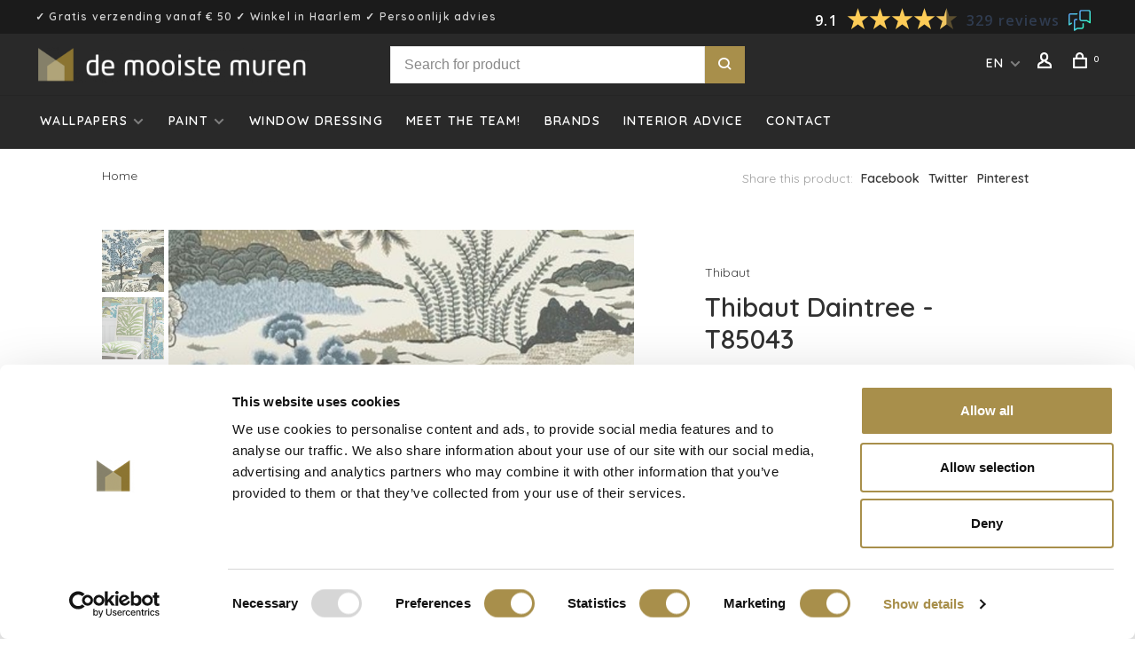

--- FILE ---
content_type: text/html;charset=utf-8
request_url: https://www.demooistemuren.nl/en/thibaut-daintree-t85043.html
body_size: 15356
content:
<!DOCTYPE html>
<html lang="en">
  <head>
    <meta name="google-site-verification" content="33He9FeGhXh6GxQu_NDbE5mUylPCpKynAiilYYROfgY" />
    <meta name="google-site-verification" content="pJIET7M9wsx4ajEuXKu_38FBMNuivGfZsZSy4auctyU" />
    <meta name="p:domain_verify" content="811733ad8bc230a4415994ba8ea7da1e"/>
        
    <meta charset="utf-8"/>
<!-- [START] 'blocks/head.rain' -->
<!--

  (c) 2008-2026 Lightspeed Netherlands B.V.
  http://www.lightspeedhq.com
  Generated: 15-01-2026 @ 06:58:47

-->
<link rel="canonical" href="https://www.demooistemuren.nl/en/thibaut-daintree-t85043.html"/>
<link rel="alternate" href="https://www.demooistemuren.nl/en/index.rss" type="application/rss+xml" title="New products"/>
<meta name="robots" content="noodp,noydir"/>
<meta name="google-site-verification" content="f63df3D1a-diA6z7nD7IfU-JG4q_VWFiYU-4_TRij3Y"/>
<meta property="og:url" content="https://www.demooistemuren.nl/en/thibaut-daintree-t85043.html?source=facebook"/>
<meta property="og:site_name" content="De Mooiste Muren"/>
<meta property="og:title" content="Thibaut Daintree - T85043"/>
<meta property="og:description" content="Thibaut Daintree - T85043"/>
<meta property="og:image" content="https://cdn.webshopapp.com/shops/20277/files/311709023/thibaut-thibaut-daintree-t85043.jpg"/>
<script>
(function(w,d,s,l,i){w[l]=w[l]||[];w[l].push({'gtm.start':
new Date().getTime(),event:'gtm.js'});var f=d.getElementsByTagName(s)[0],
j=d.createElement(s),dl=l!='dataLayer'?'&l='+l:'';j.async=true;j.src=
'https://www.googletagmanager.com/gtm.js?id='+i+dl;f.parentNode.insertBefore(j,f);
})(window,document,'script','dataLayer','GTM-WL67ZTH4');
</script>
<script>
<script type="text/javascript" src="https://assets.calendly.com/assets/external/widget.js"></script>
</script>
<!--[if lt IE 9]>
<script src="https://cdn.webshopapp.com/assets/html5shiv.js?2025-02-20"></script>
<![endif]-->
<!-- [END] 'blocks/head.rain' -->
        
        
        
          <meta property="product:brand" content="Thibaut">            <meta property="product:condition" content="new">
      <meta property="product:price:amount" content="164.00">
      <meta property="product:price:currency" content="EUR">
              <title>Thibaut Daintree - T85043 </title>
    <meta name="description" content="Thibaut Daintree - T85043" />
    <meta name="keywords" content="Thibaut Daintree - T85043" />
    <meta http-equiv="X-UA-Compatible" content="ie=edge">
    <meta name="viewport" content="width=device-width, initial-scale=1.0">
    <meta name="apple-mobile-web-app-capable" content="yes">
    <meta name="apple-mobile-web-app-status-bar-style" content="black">
    <meta name="viewport" content="width=device-width, initial-scale=1, maximum-scale=1, user-scalable=0"/>
    <link rel="shortcut icon" href="https://cdn.webshopapp.com/shops/20277/themes/176512/v/703953/assets/favicon.ico?20210521083601" type="image/x-icon" />
    
    <link href='//fonts.googleapis.com/css?family=Quicksand:400,400i,300,500,600,700,700i,800,900' rel='preload' as='style'>
    <link href='//fonts.googleapis.com/css?family=Quicksand:400,400i,300,500,600,700,700i,800,900' rel='stylesheet' type='text/css'>
    
    <link rel='preload' as='style' href="https://cdn.webshopapp.com/assets/gui-2-0.css?2025-02-20" />
    <link rel="stylesheet" href="https://cdn.webshopapp.com/assets/gui-2-0.css?2025-02-20" />
    
    <link rel='preload' as='style' href="https://cdn.webshopapp.com/assets/gui-responsive-2-0.css?2025-02-20" /> 
    <link rel="stylesheet" href="https://cdn.webshopapp.com/assets/gui-responsive-2-0.css?2025-02-20" /> 
    
    <link rel="preload" as="style" href="https://cdn.webshopapp.com/shops/20277/themes/176512/assets/style.css?20251223095502">
    <link rel="stylesheet" href="https://cdn.webshopapp.com/shops/20277/themes/176512/assets/style.css?20251223095502">
    
    <link rel="preload" as="style" href="https://cdn.webshopapp.com/shops/20277/themes/176512/assets/settings.css?20251223095502">
    <link rel="stylesheet" href="https://cdn.webshopapp.com/shops/20277/themes/176512/assets/settings.css?20251223095502" />
    
    <link rel="preload" as="style" href="https://cdn.webshopapp.com/shops/20277/themes/176512/assets/custom.css?20251223095502">
    <link rel="stylesheet" href="https://cdn.webshopapp.com/shops/20277/themes/176512/assets/custom.css?20251223095502" />
    
    <link rel="preload" as="script" href="//ajax.googleapis.com/ajax/libs/jquery/3.0.0/jquery.min.js">
    <script src="//ajax.googleapis.com/ajax/libs/jquery/3.0.0/jquery.min.js"></script>
    <script>
      	if( !window.jQuery ) document.write('<script src="https://cdn.webshopapp.com/shops/20277/themes/176512/assets/jquery-3.0.0.min.js?20251223095502"><\/script>');
    </script>
    
    <link rel="preload" as="script" href="//cdn.jsdelivr.net/npm/js-cookie@2/src/js.cookie.min.js">
    <script src="//cdn.jsdelivr.net/npm/js-cookie@2/src/js.cookie.min.js"></script>
    
    <link rel="preload" as="script" href="https://cdn.webshopapp.com/assets/gui.js?2025-02-20">
    <script src="https://cdn.webshopapp.com/assets/gui.js?2025-02-20"></script>
    
    <link rel="preload" as="script" href="https://cdn.webshopapp.com/assets/gui-responsive-2-0.js?2025-02-20">
    <script src="https://cdn.webshopapp.com/assets/gui-responsive-2-0.js?2025-02-20"></script>
    
    <link rel="preload" as="script" href="https://cdn.webshopapp.com/shops/20277/themes/176512/assets/scripts-min.js?20251223095502">
    <script src="https://cdn.webshopapp.com/shops/20277/themes/176512/assets/scripts-min.js?20251223095502"></script>
    
    <link rel="preconnect" href="https://ajax.googleapis.com">
		<link rel="preconnect" href="https://cdn.webshopapp.com/">
		<link rel="preconnect" href="https://cdn.webshopapp.com/">	
		<link rel="preconnect" href="https://fonts.googleapis.com">
		<link rel="preconnect" href="https://fonts.gstatic.com" crossorigin>
		<link rel="dns-prefetch" href="https://ajax.googleapis.com">
		<link rel="dns-prefetch" href="https://cdn.webshopapp.com/">
		<link rel="dns-prefetch" href="https://cdn.webshopapp.com/">	
		<link rel="dns-prefetch" href="https://fonts.googleapis.com">
		<link rel="dns-prefetch" href="https://fonts.gstatic.com" crossorigin>
    
        
        <meta name="google-site-verification" content="U_FmWrr9hGLfUrM46u1w6YGaSesKT8K3b0qwqjvboIs" />
    <!-- Pinterest Tag -->
<script>
!function(e){if(!window.pintrk){window.pintrk = function () {
window.pintrk.queue.push(Array.prototype.slice.call(arguments))};var
  n=window.pintrk;n.queue=[],n.version="3.0";var
  t=document.createElement("script");t.async=!0,t.src=e;var
  r=document.getElementsByTagName("script")[0];
  r.parentNode.insertBefore(t,r)}}("https://s.pinimg.com/ct/core.js");
pintrk('load', '2613052965178', {em: '<user_email_address>'});
pintrk('page');
</script>
<noscript>
<img height="1" width="1" style="display:none;" alt=""
  src="https://ct.pinterest.com/v3/?event=init&tid=2613052965178&pd[em]=<hashed_email_address>&noscript=1" />
</noscript>
<!-- end Pinterest Tag -->
  </head>
  <body class=" navigation-uppercase site-width-large product-images-format-square title-mode-left product-title-mode-left">
    
        
    <div class="page-content">
      
                                                
                      	
                                
                                              			                  			                              
                                
                                
      <script>
      var product_image_size = '712x712x1',
          product_image_size_mobile = '330x330x1',
          product_image_thumb = '132x132x1',
          product_in_stock_label = 'In stock',
          product_backorder_label = 'On backorder',
      		product_out_of_stock_label = 'Price on request',
          product_multiple_variant_label = 'View all product options',
          show_variant_picker = 1,
          display_variant_picker_on = 'all',
          show_newsletter_promo_popup = 1,
          newsletter_promo_delay = '5000',
          newsletter_promo_hide_until = '7',
          notification_bar_hide_until = '1',
      		currency_format = '€',
          number_format = '0,0.00',
      		shop_url = 'https://www.demooistemuren.nl/en/',
          shop_id = '20277',
        	readmore = 'Read more';
        	search_url = "https://www.demooistemuren.nl/en/search/",
          static_url = 'https://static.webshopapp.com/shops/020277/',
          search_empty = 'No products found',
          view_all_results = 'View all results',
        	priceStatus = 'enabled',
          mobileDevice = false;
    	</script>
			
      
<div class="mobile-nav-overlay"></div>

	<div class="top-bar"><!-- Feedback Company Widget (start) -->
<script type="text/javascript" id="__fbcw__8248c98f-0a93-4635-a909-7891f47f0efe">
    "use strict";!function(){
window.FeedbackCompanyWidgets=window.FeedbackCompanyWidgets||{queue:[],loaders:[
]};var options={uuid:"8248c98f-0a93-4635-a909-7891f47f0efe",version:"1.2.1",prefix:""};if(
void 0===window.FeedbackCompanyWidget){if(
window.FeedbackCompanyWidgets.queue.push(options),!document.getElementById(
"__fbcw_FeedbackCompanyWidget")){var scriptTag=document.createElement("script")
;scriptTag.onload=function(){if(window.FeedbackCompanyWidget)for(
;0<window.FeedbackCompanyWidgets.queue.length;
)options=window.FeedbackCompanyWidgets.queue.pop(),
window.FeedbackCompanyWidgets.loaders.push(
new window.FeedbackCompanyWidgetLoader(options))},
scriptTag.id="__fbcw_FeedbackCompanyWidget",
scriptTag.src="https://www.feedbackcompany.com/includes/widgets/feedback-company-widget.min.js"
,document.body.appendChild(scriptTag)}
}else window.FeedbackCompanyWidgets.loaders.push(
new window.FeedbackCompanyWidgetLoader(options))}();
</script>
<!-- Feedback Company Widget (end) -->✓ Gratis verzending  vanaf € 50 ✓ Winkel in Haarlem ✓ Persoonlijk advies</div>

<div class="header-wrapper">
<div class="header-sticky-placeholder"></div>

<header class="site-header site-header-md menu-bottom-layout header-sticky has-search-bar">
  <div class="site-header-main-wrapper">
    
    <a href="https://www.demooistemuren.nl/en/" class="logo logo-md ">
              <img src="https://cdn.webshopapp.com/shops/20277/themes/176512/v/703953/assets/logo.png?20210521083601" alt="De Mooiste Muren" class="logo-image">
                </a>

        <div class="search-header search-header-complete search-header-center">
      <form action="https://www.demooistemuren.nl/en/search/" method="get" id="searchForm" class="ajax-enabled">
        <input type="text" name="q" autocomplete="off" value="" placeholder="Search for product">
        <select class="main-search" name="cat">
          <option value="https://www.demooistemuren.nl/en/search/">All categories</option>
                    	<option value="https://www.demooistemuren.nl/en/wallpapers/" class="cat-2089300">Wallpapers</option>
                    	<option value="https://www.demooistemuren.nl/en/paint/" class="cat-11113428">Paint</option>
                    	<option value="https://www.demooistemuren.nl/en/window-dressing/" class="cat-12937160">Window dressing</option>
                  </select>
        <a href="#" class="button button-sm" onclick="$('#searchForm').submit()"><span class="nc-icon-mini ui-1_zoom"></span><span class="nc-icon-mini loader_circle-04 spin"></span></a>
        <div class="search-results"></div>
      </form>
    </div>
        
    
    <nav class="secondary-nav nav-style">
      <ul>
        
        
        
                    
<li class="menu-item-desktop-only has-child all-caps">
  <a href="#">EN</a>
  <ul>
        <li><a href="https://www.demooistemuren.nl/nl/go/product/104974149">NL</a></li>
        <li><a href="https://www.demooistemuren.nl/en/go/product/104974149">EN</a></li>
      </ul>
</li>
        
        <li class="menu-item-desktop-only menu-item-account">
                    <a href="#" title="Account" data-featherlight="#loginModal" data-featherlight-variant="featherlight-login"><span class="nc-icon-mini users_single-body"></span></a>
                  </li>

        
        
        <li>
          <a href="#" title="Cart" class="cart-trigger"><span class="nc-icon-mini shopping_bag-20"></span><sup>0</sup></a>
        </li>

                
      </ul>
      
      
      <a class="burger">
        <span></span>
      </a>

    </nav>
  </div>
  
    	<div class="main-nav-wrapper">
      <nav class="main-nav nav-style">
  <ul>

        	
    
                  <li class="menu-item-category-2089300 has-child">
        <a href="https://www.demooistemuren.nl/en/wallpapers/">Wallpapers</a>
        <button class="mobile-menu-subopen"><span class="nc-icon-mini arrows-3_small-down"></span></button>                <ul class="">
                                <li class="subsubitem has-child">
              <a class="underline-hover" href="https://www.demooistemuren.nl/en/wallpapers/themes/" title="Themes">Themes</a>
              <button class="mobile-menu-subopen"><span class="nc-icon-mini arrows-3_small-down"></span></button>                            <ul class="">
                                  <li class="subsubitem">
                    <a class="underline-hover" href="https://www.demooistemuren.nl/en/wallpapers/themes/art-deco-wallpaper/" title="Art Deco wallpaper">Art Deco wallpaper</a>
                  </li>
                                  <li class="subsubitem">
                    <a class="underline-hover" href="https://www.demooistemuren.nl/en/wallpapers/themes/architecture/" title="Architecture">Architecture</a>
                  </li>
                                  <li class="subsubitem">
                    <a class="underline-hover" href="https://www.demooistemuren.nl/en/wallpapers/themes/concrete/" title="Concrete">Concrete</a>
                  </li>
                                  <li class="subsubitem">
                    <a class="underline-hover" href="https://www.demooistemuren.nl/en/wallpapers/themes/flower-botanical/" title="Flower / botanical">Flower / botanical</a>
                  </li>
                                  <li class="subsubitem">
                    <a class="underline-hover" href="https://www.demooistemuren.nl/en/wallpapers/themes/forest/" title="Forest">Forest</a>
                  </li>
                                  <li class="subsubitem">
                    <a class="underline-hover" href="https://www.demooistemuren.nl/en/wallpapers/themes/animals/" title="Animals">Animals</a>
                  </li>
                                  <li class="subsubitem">
                    <a class="underline-hover" href="https://www.demooistemuren.nl/en/wallpapers/themes/flamingo/" title="Flamingo">Flamingo</a>
                  </li>
                                  <li class="subsubitem">
                    <a class="underline-hover" href="https://www.demooistemuren.nl/en/wallpapers/themes/geometric/" title="Geometric">Geometric</a>
                  </li>
                                  <li class="subsubitem">
                    <a class="underline-hover" href="https://www.demooistemuren.nl/en/wallpapers/themes/gold/" title="Gold">Gold</a>
                  </li>
                                  <li class="subsubitem">
                    <a class="underline-hover" href="https://www.demooistemuren.nl/en/wallpapers/themes/industrial/" title="Industrial">Industrial</a>
                  </li>
                                  <li class="subsubitem">
                    <a class="underline-hover" href="https://www.demooistemuren.nl/en/wallpapers/themes/jungle-tropical/" title="Jungle / tropical">Jungle / tropical</a>
                  </li>
                                  <li class="subsubitem">
                    <a class="underline-hover" href="https://www.demooistemuren.nl/en/wallpapers/themes/kids-room/" title="Kids room">Kids room</a>
                  </li>
                                  <li class="subsubitem">
                    <a class="underline-hover" href="https://www.demooistemuren.nl/en/wallpapers/themes/classic/" title="Classic">Classic</a>
                  </li>
                                  <li class="subsubitem">
                    <a class="underline-hover" href="https://www.demooistemuren.nl/en/wallpapers/themes/marble-look/" title="Marble look">Marble look</a>
                  </li>
                                  <li class="subsubitem">
                    <a class="underline-hover" href="https://www.demooistemuren.nl/en/wallpapers/themes/murals/" title="Murals">Murals</a>
                  </li>
                                  <li class="subsubitem">
                    <a class="underline-hover" href="https://www.demooistemuren.nl/en/wallpapers/themes/retro/" title="Retro">Retro</a>
                  </li>
                                  <li class="subsubitem">
                    <a class="underline-hover" href="https://www.demooistemuren.nl/en/wallpapers/themes/stripes/" title="Stripes">Stripes</a>
                  </li>
                                  <li class="subsubitem">
                    <a class="underline-hover" href="https://www.demooistemuren.nl/en/wallpapers/themes/uni-structure/" title="Uni/Structure">Uni/Structure</a>
                  </li>
                                  <li class="subsubitem">
                    <a class="underline-hover" href="https://www.demooistemuren.nl/en/wallpapers/themes/birds/" title="Birds">Birds</a>
                  </li>
                                  <li class="subsubitem">
                    <a class="underline-hover" href="https://www.demooistemuren.nl/en/wallpapers/themes/3d-wallpaper/" title="3D wallpaper">3D wallpaper</a>
                  </li>
                                  <li class="subsubitem">
                    <a class="underline-hover" href="https://www.demooistemuren.nl/en/wallpapers/themes/fotobehang/" title="Fotobehang">Fotobehang</a>
                  </li>
                              </ul>
                          </li>
                      <li class="subsubitem has-child">
              <a class="underline-hover" href="https://www.demooistemuren.nl/en/wallpapers/material/" title="Material">Material</a>
              <button class="mobile-menu-subopen"><span class="nc-icon-mini arrows-3_small-down"></span></button>                            <ul class="">
                                  <li class="subsubitem">
                    <a class="underline-hover" href="https://www.demooistemuren.nl/en/wallpapers/material/grasscloth/" title="Grasscloth">Grasscloth</a>
                  </li>
                                  <li class="subsubitem">
                    <a class="underline-hover" href="https://www.demooistemuren.nl/en/wallpapers/material/wood-veneer/" title="Wood veneer">Wood veneer</a>
                  </li>
                                  <li class="subsubitem">
                    <a class="underline-hover" href="https://www.demooistemuren.nl/en/wallpapers/material/jute/" title="Jute">Jute</a>
                  </li>
                                  <li class="subsubitem">
                    <a class="underline-hover" href="https://www.demooistemuren.nl/en/wallpapers/material/crocodile/" title="Crocodile">Crocodile</a>
                  </li>
                                  <li class="subsubitem">
                    <a class="underline-hover" href="https://www.demooistemuren.nl/en/wallpapers/material/cork/" title="Cork">Cork</a>
                  </li>
                                  <li class="subsubitem">
                    <a class="underline-hover" href="https://www.demooistemuren.nl/en/wallpapers/material/leather/" title="Leather">Leather</a>
                  </li>
                                  <li class="subsubitem">
                    <a class="underline-hover" href="https://www.demooistemuren.nl/en/wallpapers/material/linen/" title="Linen">Linen</a>
                  </li>
                                  <li class="subsubitem">
                    <a class="underline-hover" href="https://www.demooistemuren.nl/en/wallpapers/material/paper/" title="Paper">Paper</a>
                  </li>
                                  <li class="subsubitem">
                    <a class="underline-hover" href="https://www.demooistemuren.nl/en/wallpapers/material/raffia/" title="Raffia">Raffia</a>
                  </li>
                                  <li class="subsubitem">
                    <a class="underline-hover" href="https://www.demooistemuren.nl/en/wallpapers/material/sisal/" title="Sisal">Sisal</a>
                  </li>
                                  <li class="subsubitem">
                    <a class="underline-hover" href="https://www.demooistemuren.nl/en/wallpapers/material/suede/" title="Suède">Suède</a>
                  </li>
                                  <li class="subsubitem">
                    <a class="underline-hover" href="https://www.demooistemuren.nl/en/wallpapers/material/textile/" title="Textile">Textile</a>
                  </li>
                                  <li class="subsubitem">
                    <a class="underline-hover" href="https://www.demooistemuren.nl/en/wallpapers/material/velvet/" title="Velvet">Velvet</a>
                  </li>
                                  <li class="subsubitem">
                    <a class="underline-hover" href="https://www.demooistemuren.nl/en/wallpapers/material/non-woven/" title="Non-woven">Non-woven</a>
                  </li>
                                  <li class="subsubitem">
                    <a class="underline-hover" href="https://www.demooistemuren.nl/en/wallpapers/material/vinyl/" title="Vinyl">Vinyl</a>
                  </li>
                                  <li class="subsubitem">
                    <a class="underline-hover" href="https://www.demooistemuren.nl/en/wallpapers/material/silk/" title="Silk">Silk</a>
                  </li>
                              </ul>
                          </li>
                      <li class="subsubitem has-child">
              <a class="underline-hover" href="https://www.demooistemuren.nl/en/wallpapers/color/" title="Color">Color</a>
              <button class="mobile-menu-subopen"><span class="nc-icon-mini arrows-3_small-down"></span></button>                            <ul class="">
                                  <li class="subsubitem">
                    <a class="underline-hover" href="https://www.demooistemuren.nl/en/wallpapers/color/beige/" title="Beige">Beige</a>
                  </li>
                                  <li class="subsubitem">
                    <a class="underline-hover" href="https://www.demooistemuren.nl/en/wallpapers/color/blue/" title="Blue ">Blue </a>
                  </li>
                                  <li class="subsubitem">
                    <a class="underline-hover" href="https://www.demooistemuren.nl/en/wallpapers/color/brown/" title="Brown ">Brown </a>
                  </li>
                                  <li class="subsubitem">
                    <a class="underline-hover" href="https://www.demooistemuren.nl/en/wallpapers/color/yellow/" title="Yellow">Yellow</a>
                  </li>
                                  <li class="subsubitem">
                    <a class="underline-hover" href="https://www.demooistemuren.nl/en/wallpapers/color/gold/" title="Gold">Gold</a>
                  </li>
                                  <li class="subsubitem">
                    <a class="underline-hover" href="https://www.demooistemuren.nl/en/wallpapers/color/grey/" title="Grey">Grey</a>
                  </li>
                                  <li class="subsubitem">
                    <a class="underline-hover" href="https://www.demooistemuren.nl/en/wallpapers/color/green/" title="Green">Green</a>
                  </li>
                                  <li class="subsubitem">
                    <a class="underline-hover" href="https://www.demooistemuren.nl/en/wallpapers/color/lilac/" title="Lilac">Lilac</a>
                  </li>
                                  <li class="subsubitem">
                    <a class="underline-hover" href="https://www.demooistemuren.nl/en/wallpapers/color/orange/" title="Orange">Orange</a>
                  </li>
                                  <li class="subsubitem">
                    <a class="underline-hover" href="https://www.demooistemuren.nl/en/wallpapers/color/purple/" title="Purple">Purple</a>
                  </li>
                                  <li class="subsubitem">
                    <a class="underline-hover" href="https://www.demooistemuren.nl/en/wallpapers/color/red/" title="Red">Red</a>
                  </li>
                                  <li class="subsubitem">
                    <a class="underline-hover" href="https://www.demooistemuren.nl/en/wallpapers/color/pink/" title="Pink">Pink</a>
                  </li>
                                  <li class="subsubitem">
                    <a class="underline-hover" href="https://www.demooistemuren.nl/en/wallpapers/color/multicolour/" title="Multicolour">Multicolour</a>
                  </li>
                                  <li class="subsubitem">
                    <a class="underline-hover" href="https://www.demooistemuren.nl/en/wallpapers/color/white/" title="White">White</a>
                  </li>
                                  <li class="subsubitem">
                    <a class="underline-hover" href="https://www.demooistemuren.nl/en/wallpapers/color/black/" title="Black">Black</a>
                  </li>
                              </ul>
                          </li>
                  </ul>
              </li>
            <li class="menu-item-category-11113428 has-child">
        <a href="https://www.demooistemuren.nl/en/paint/">Paint</a>
        <button class="mobile-menu-subopen"><span class="nc-icon-mini arrows-3_small-down"></span></button>                <ul class="">
                                <li class="subsubitem">
              <a class="underline-hover" href="https://www.demooistemuren.nl/en/paint/finishes/" title="Finishes">Finishes</a>
                                        </li>
                      <li class="subsubitem">
              <a class="underline-hover" href="https://www.demooistemuren.nl/en/paint/farrow-ball/" title="Farrow &amp; Ball">Farrow &amp; Ball</a>
                                        </li>
                      <li class="subsubitem">
              <a class="underline-hover" href="https://www.demooistemuren.nl/en/paint/little-greene/" title="Little Greene">Little Greene</a>
                                        </li>
                      <li class="subsubitem">
              <a class="underline-hover" href="https://www.demooistemuren.nl/en/paint/paint-paper-library/" title="Paint &amp; Paper Library">Paint &amp; Paper Library</a>
                                        </li>
                      <li class="subsubitem has-child">
              <a class="underline-hover" href="https://www.demooistemuren.nl/en/paint/colours/" title="Colours">Colours</a>
              <button class="mobile-menu-subopen"><span class="nc-icon-mini arrows-3_small-down"></span></button>                            <ul class="">
                                  <li class="subsubitem">
                    <a class="underline-hover" href="https://www.demooistemuren.nl/en/paint/colours/blue/" title="Blue">Blue</a>
                  </li>
                                  <li class="subsubitem">
                    <a class="underline-hover" href="https://www.demooistemuren.nl/en/paint/colours/brown/" title="Brown">Brown</a>
                  </li>
                                  <li class="subsubitem">
                    <a class="underline-hover" href="https://www.demooistemuren.nl/en/paint/colours/yellow/" title="Yellow">Yellow</a>
                  </li>
                                  <li class="subsubitem">
                    <a class="underline-hover" href="https://www.demooistemuren.nl/en/paint/colours/grey/" title="Grey">Grey</a>
                  </li>
                                  <li class="subsubitem">
                    <a class="underline-hover" href="https://www.demooistemuren.nl/en/paint/colours/green/" title="Green">Green</a>
                  </li>
                                  <li class="subsubitem">
                    <a class="underline-hover" href="https://www.demooistemuren.nl/en/paint/colours/orange/" title="Orange">Orange</a>
                  </li>
                                  <li class="subsubitem">
                    <a class="underline-hover" href="https://www.demooistemuren.nl/en/paint/colours/purple/" title="Purple">Purple</a>
                  </li>
                                  <li class="subsubitem">
                    <a class="underline-hover" href="https://www.demooistemuren.nl/en/paint/colours/red/" title="Red">Red</a>
                  </li>
                                  <li class="subsubitem">
                    <a class="underline-hover" href="https://www.demooistemuren.nl/en/paint/colours/pink/" title="Pink">Pink</a>
                  </li>
                                  <li class="subsubitem">
                    <a class="underline-hover" href="https://www.demooistemuren.nl/en/paint/colours/white/" title="White">White</a>
                  </li>
                                  <li class="subsubitem">
                    <a class="underline-hover" href="https://www.demooistemuren.nl/en/paint/colours/black/" title="Black">Black</a>
                  </li>
                                  <li class="subsubitem">
                    <a class="underline-hover" href="https://www.demooistemuren.nl/en/paint/colours/beige/" title="Beige">Beige</a>
                  </li>
                              </ul>
                          </li>
                      <li class="subsubitem">
              <a class="underline-hover" href="https://www.demooistemuren.nl/en/paint/colour-cards/" title="Colour cards">Colour cards</a>
                                        </li>
                  </ul>
              </li>
            <li class="menu-item-category-12937160">
        <a href="https://www.demooistemuren.nl/en/window-dressing/">Window dressing</a>
                      </li>
            
            	
    
            <li class="">
        <a href="https://www.demooistemuren.nl/nl/service/meet-the-team/" title="Meet the team!">
          Meet the team!
        </a>
      </li>
            <li class="">
        <a href="https://www.demooistemuren.nl/en/brands/" title="Brands">
          Brands
        </a>
      </li>
            <li class="">
        <a href="https://www.demooistemuren.nl/nl/service/kleur-enof-behangadvies" title="Interior advice">
          Interior advice
        </a>
      </li>
            <li class="">
        <a href="https://www.demooistemuren.nl/en/service/" title="Contact">
          Contact
        </a>
      </li>
      
            	
            	
            	
        

    <li class="menu-item-mobile-only m-t-30">
            <a href="#" title="Account" data-featherlight="#loginModal">Login / Register</a>
          </li>

    
            
<li class="menu-item-mobile-only menu-item-mobile-inline has-child all-caps">
  <a href="#">EN</a>
  <ul>
        <li><a href="https://www.demooistemuren.nl/nl/go/product/104974149">NL</a></li>
        <li><a href="https://www.demooistemuren.nl/en/go/product/104974149">EN</a></li>
      </ul>
</li>

  </ul>
</nav>      
        	</div>
    
</header>
  
</div>
      <div itemscope itemtype="http://schema.org/BreadcrumbList">
	<div itemprop="itemListElement" itemscope itemtype="http://schema.org/ListItem">
    <a itemprop="item" href="https://www.demooistemuren.nl/en/"><span itemprop="name" content="Home"></span></a>
    <meta itemprop="position" content="1" />
  </div>
    	<div itemprop="itemListElement" itemscope itemtype="http://schema.org/ListItem">
      <a itemprop="item" href="https://www.demooistemuren.nl/en/thibaut-daintree-t85043.html"><span itemprop="name" content="Thibaut Daintree - T85043"></span></a>
      <meta itemprop="position" content="2" />
    </div>
  </div>

<div itemscope itemtype="https://schema.org/Product">
  <meta itemprop="name" content="Thibaut Thibaut Daintree - T85043">
  <meta itemprop="url" content="https://www.demooistemuren.nl/en/thibaut-daintree-t85043.html">
  <meta itemprop="brand" content="Thibaut" />  <meta itemprop="description" content="The luxury wallpaper collection from the American brand Thibaut contains both traditional and classic patterns as well as tropical and geometric prints" />  <meta itemprop="image" content="https://cdn.webshopapp.com/shops/20277/files/311709023/300x250x2/thibaut-thibaut-daintree-t85043.jpg" />  
    <meta itemprop="mpn" content="T85043" />    <div itemprop="offers" itemscope itemtype="https://schema.org/Offer">
    <meta itemprop="priceCurrency" content="EUR">
    <meta itemprop="price" content="164.00" />
    <meta itemprop="itemCondition" itemtype="https://schema.org/OfferItemCondition" content="https://schema.org/NewCondition"/>
   	      <meta itemprop="availability" content="https://schema.org/InStock"/>
        <meta itemprop="url" content="https://www.demooistemuren.nl/en/thibaut-daintree-t85043.html" />  </div>
    </div>
      <div class="cart-sidebar-container">
  <div class="cart-sidebar">
    <button class="cart-sidebar-close" aria-label="Close">✕</button>
    <div class="cart-sidebar-title">
      <h5>Cart</h5>
      <p><span class="item-qty"></span> items</p>
    </div>
    
    <div class="cart-sidebar-body">
        
      <div class="no-cart-products">No products found...</div>
      
    </div>
    
      </div>
</div>      <!-- Login Modal -->
<div class="modal-lighbox login-modal" id="loginModal">
  <div class="row">
    <div class="col-sm-12 m-b-30 login-row">
      <h4>Login</h4>
      <p>Log in if you have an account</p>
      <form action="https://www.demooistemuren.nl/en/account/loginPost/?return=https%3A%2F%2Fwww.demooistemuren.nl%2Fen%2Fthibaut-daintree-t85043.html" method="post">
        <input type="hidden" name="key" value="5958d344fbb0634301d8046b103c176f" />
        <div class="form-row">
          <input type="text" name="email" autocomplete="on" placeholder="Email address" class="required" />
        </div>
        <div class="form-row">
          <input type="password" name="password" autocomplete="on" placeholder="Password" class="required" />
        </div>
        <div class="">
          <a class="button button-block popup-validation" href="javascript:;" title="Login">Login</a>
        </div>
      </form>
      <p class="m-b-0 m-t-10">Dont have an account? <a href="https://www.demooistemuren.nl/en/account/register/" class="bold underline">Register</a></p>
    </div>
  </div>
  <div class="text-center forgot-password">
    <a class="forgot-pw" href="https://www.demooistemuren.nl/en/account/password/">Forgot your password?</a>
  </div>
</div>      
      <main class="main-content">
                  				<div class="container container-lg">
  
    <div class="product-top-bar">
    <div class="row">
      <div class="col-md-6">
              <!-- Breadcrumbs -->
        <div class="breadcrumbs">
          <a href="https://www.demooistemuren.nl/en/" title="Home">Home</a>
                                        </div>
            </div>
    	    	<div class="col-md-6">
        <!-- Product share -->
        <div class="share pull-right">
          <span class="share-label">Share this product:</span>
          <ul><li><a href="https://www.facebook.com/sharer/sharer.php?u=https://www.demooistemuren.nl/en/thibaut-daintree-t85043.html" class="social facebook" target="_blank">Facebook</a></li><li><a href="https://twitter.com/home?status=Thibaut Daintree - T85043%20-%20thibaut-daintree-t85043.html" class="social twitter" target="_blank">Twitter</a></li><li><a href="https://pinterest.com/pin/create/button/?url=https://www.demooistemuren.nl/en/thibaut-daintree-t85043.html&media=https://cdn.webshopapp.com/shops/20277/files/311709023/image.jpg&description=The luxury wallpaper collection from the American brand Thibaut contains both traditional and classic patterns as well as tropical and geometric prints" class="social pinterest" target="_blank">Pinterest</a></li></ul>        </div>
      </div>
  		    </div>
  </div>
    
  <!-- Single product into -->
  <div class="product-intro">
    <div class="row">
      <div class="col-md-6 col-lg-7 stick-it-in-product">
        <div class="product-media">
          
          <div class="product-images" data-pswp-uid="1">
            
                                        <div class="product-image">
                <a href="https://cdn.webshopapp.com/shops/20277/files/311709023/thibaut-thibaut-daintree-t85043.jpg" data-caption="">
                  <img data-src="https://cdn.webshopapp.com/shops/20277/files/311709023/750x2000x3/thibaut-thibaut-daintree-t85043.jpg" data-retina="https://cdn.webshopapp.com/shops/20277/files/311709023/1500x4000x3/thibaut-thibaut-daintree-t85043.jpg" data-thumb="https://cdn.webshopapp.com/shops/20277/files/311709023/132x132x1/thibaut-thibaut-daintree-t85043.jpg" height="768" width="768" class="lazy-product-image">
                </a>
              </div>
                            <div class="product-image">
                <a href="https://cdn.webshopapp.com/shops/20277/files/311708991/thibaut-thibaut-daintree-t85043.jpg" data-caption="">
                  <img data-src="https://cdn.webshopapp.com/shops/20277/files/311708991/750x2000x3/thibaut-thibaut-daintree-t85043.jpg" data-retina="https://cdn.webshopapp.com/shops/20277/files/311708991/1500x4000x3/thibaut-thibaut-daintree-t85043.jpg" data-thumb="https://cdn.webshopapp.com/shops/20277/files/311708991/132x132x1/thibaut-thibaut-daintree-t85043.jpg" height="768" width="768" class="lazy-product-image">
                </a>
              </div>
                            <div class="product-image">
                <a href="https://cdn.webshopapp.com/shops/20277/files/311708992/thibaut-thibaut-daintree-t85043.jpg" data-caption="">
                  <img data-src="https://cdn.webshopapp.com/shops/20277/files/311708992/750x2000x3/thibaut-thibaut-daintree-t85043.jpg" data-retina="https://cdn.webshopapp.com/shops/20277/files/311708992/1500x4000x3/thibaut-thibaut-daintree-t85043.jpg" data-thumb="https://cdn.webshopapp.com/shops/20277/files/311708992/132x132x1/thibaut-thibaut-daintree-t85043.jpg" height="768" width="768" class="lazy-product-image">
                </a>
              </div>
                                    </div>
          
        </div>
      </div>
      <div class="col-md-6 col-lg-5 stick-it-in-product">
        <div class="product-content single-product-content" data-url="https://www.demooistemuren.nl/en/thibaut-daintree-t85043.html">
          
                    <div class="row">
            <div class="col-md-12 p-b-10">
                            <div class="brand-name"><a href="https://www.demooistemuren.nl/en/brands/thibaut/">Thibaut</a></div>
            </div>
          </div>
                    
          <h1 class="h3 m-b-10"> Thibaut Daintree - T85043</h1>
          
          <div class="row m-b-20">
            <div class="col-xs-8">

                            <div class="ratings">
                                                      <div class="align-bottom">
                    <div class="product-code"><span class="title">Article code</span> T85043</div>
                  </div>
                  
              </div>
              
            </div>
            <div class="col-xs-4 text-right">
              
                            <a href="#" data-featherlight="#loginModal" title="Add to wishlist" class="favourites m-r-5" id="addtowishlist">
                <i class="nc-icon-mini health_heartbeat-16"></i>
              </a>
                            
                            
                            
            </div>
          </div>
          
                    
                    
          
          <form action="https://www.demooistemuren.nl/en/cart/add/212784880/" id="product_configure_form" method="post" class="product_configure_form" data-cart-bulk-url="https://www.demooistemuren.nl/en/cart/addBulk/">
            <div class="product_configure_form_wrapper">
              
                                          	                            
                                          
                            
                      
                            
                        
                          
                              <div class="calculator-section"><div class="row m-b-10"><div class='col-xs-12 col-md-12 bold m-b-10'>
                        This calculator estimates the amount of rolls you require:
                           
                      </div><div class='col-xs-6 col-md-6'><label style="font-size: 85%">Wall length (m):</label><input type='text' id='wallWidth' onchange="convertHeightWidthToRolls();" onkeyup="convertHeightWidthToRolls();" /></div><div class='col-xs-6 col-md-6'><label style="font-size: 85%">Wall height (m):</label><input type='text' id='wallHeight' onchange="convertHeightWidthToRolls();" onkeyup="convertHeightWidthToRolls();" /></div><div style='clear: both'></div></div></div><div style="font-size: 85%">For wallpaper sold by the meter (length 1m, see specifications) you cannot use this calculator. </div><br><div class="m-b-10 bold">Or add the amount of rolls or meters manually</div><div class="row m-b-15"><div class="col-xs-6"><div class="input-wrap quantity-selector"><label>Quantity:</label><div class="quantity-input-wrapper"><input type="text" name="quantity" value="1" /><div class="change"><a href="javascript:;" onclick="changeQuantity('add', $(this));" class="up">+</a><a href="javascript:;" onclick="changeQuantity('remove', $(this));" class="down">-</a></div></div></div></div><div class="col-xs-6 text-right"><div class="price"><span class="new-price"><span class="price-update" data-price="164">€164,00</span></span></div></div></div><a href="javascript:;" class="button button-block button-solid add-to-cart-trigger" title="Add to cart" id="addtocart">Add to cart</a><a href="javascript;"  style="margin-top: 20px; background-color:#C9BB8B;" class="button button-block button-solid" title="Request a sample" id="addStaal">Request a sample (€4,00)</a>                          </div>
            
                        
                        <div class="product-text-block">

                            	<br> <b> Behangadvies nodig?</b> <br>Twijfelt u over het aantal rollen of meters? Neem gerust <a href="https://www.demooistemuren.nl/nl/service/"><b>contact</b></a> op.<br>
                            
                          </div>
                        
            
            <div class="product-tabs product-tabs-horizontal">
              <!-- Navigation tabs -->
              <ul class="tabs-nav">
                
                                <!-- Single product details tab -->
                <li class="active"><a href="#product-overview">Description</a></li>
                <div class="tabs-element single-product-details-tab active" id="product-overview">
                  <div class="product-description text-formatting text-formatting-smaller">The luxury wallpaper collection from the American brand Thibaut contains both traditional and classic patterns as well as tropical and geometric prints</div>
                </div>
                                
                                
                                
                                                                        <li class="extra-product-tab"><a href="#product-size-guide" data-fetch-product-tab="size-guide"></a></li>
                                      <li class="extra-product-tab"><a href="#product-shipping" data-fetch-product-tab="shipping"></a></li>
                                                  
                                
              </ul>
            
            </div>
              
              
                            
            
                        
          </form>
            <form action="https://www.demooistemuren.nl/en/cart/add/243141735/" id="product_staal_form" method="post" class="product_configure_staal_form" name="staal_form">           
      <input type="hidden" name="custom[6614694]" id="product_configure_custom_6614694" value="Thibaut Daintree - T85043" required=""></form>
                  </div>
      </div>
    </div>
  </div>

  
        <!-- Single product details -->
<div class="single-product-details">

      <!-- Single product content -->
    <div class="single-product-content">
      <div class="row">
                <div class="col-md-3 col-lg-4">
          <!-- Product specification row -->
          <div class="specification-table">
             <h4>Specificaties</h4>
            <table>
                            <tr>
                <td>Length (m)</td>
                <td>8,23 m</td>
              </tr>
                            <tr>
                <td>Width (cm)</td>
                <td>68,58 cm</td>
              </tr>
                            <tr>
                <td>Repeat (cm)</td>
                <td>91,44 cm</td>
              </tr>
                          </table>
          </div>
        </div>
                <!-- Product details row -->
        <div class="col-md-9 col-lg-8 text-formatting">
          <h4>Product details</h4>
          <p>The Daintree wallpaper from Thibaut shows a toile / landscape and is enchanting and lively. A large-scale print of trees, wild foliage, hills and shrubs. A stylized interpretation of the famous Australian tropical forest of the same name and is part of the Greenwood collection of the American design house.</p>
<p>Available in 6 different color combinations, so there is always a suitable color for you. Come to our home store to view the wallpaper book and choose one of our interior stylists to choose the right color for your taste and interior. <br /><br /><br /><strong>Design name:</strong> Thibaut Daintree Wallpaper <br /><strong>Collection:</strong> Thibaut Greenwood Wallpaper Collection <br /><strong>Roll width (cm):</strong> 68.58 cm <br /><strong>Roll length:</strong> 8.23 meter <br /><strong>Pattern repeat:</strong> 91.44 cm</p>

                  </div>
        
      </div>
    </div>
  

  
</div>
          <!-- Related products list -->
<div class="featured-products related-products">
  <div class="section-title clearfix">
    <h3>Related products</h3>
        <a href="https://www.demooistemuren.nl/en/" class="link">Back to home</a>
      </div>
  <div class="products-list product-list-carousel row">
                                                                                                                                                  <div class="col-xs-6 col-md-3">
          
<!-- QuickView Modal -->
<div class="modal-lighbox product-modal" id="104973391">
  <div class="product-modal-media">
    <div class="product-figure" style="background-image: url('https://cdn.webshopapp.com/shops/20277/files/311708053/image.jpg')"></div>
  </div>

  <div class="product-modal-content">
          <div class="brand-name">Thibaut</div>
        <h4>Thibaut Daintree - T85040</h4>
    
    
    <div class="row m-b-20">
      <div class="col-xs-8">
        
                
                <div class="ratings">
                                    <div class="align-bottom">
              <div class="product-code"><span class="title">Article code</span> T85040</div>
            </div>
            
        </div>
        
      </div>
      <div class="col-xs-4 text-right">
                <a href="https://www.demooistemuren.nl/en/account/wishlistAdd/104973391/?variant_id=212783803" class="favourites addtowishlist_104973391" title="Add to wishlist">
          <i class="nc-icon-mini health_heartbeat-16"></i>
        </a>
              </div>
    </div>
    
    <form action="https://www.demooistemuren.nl/en/cart/add/212783803/" method="post" class="product_configure_form">
      
      <div class="product_configure_form_wrapper">
      <div class="product-configure modal-variants-waiting">
        <div class="product-configure-variants" data-variant-name="">
          <label>Select: <em>*</em></label>
          <select class="product-options-input"></select>
        </div>
      </div>

        <div class="row m-b-15"><div class="col-xs-6"><div class="input-wrap quantity-selector"><label>Quantity:</label><div class="quantity-input-wrapper"><input type="text" name="quantity" value="1" /><div class="change"><a href="javascript:;" onclick="changeQuantity('add', $(this));" class="up">+</a><a href="javascript:;" onclick="changeQuantity('remove', $(this));" class="down">-</a></div></div></div></div><div class="col-xs-6 text-right"><div class="price"><span class="new-price">€164,00</span></div></div></div><div class="cart"><a href="javascript:;" onclick="$(this).closest('form').submit();" class="button button-block addtocart_104973391" title="Add to cart">Add to cart</a></div>			</div>
    </form>
    
        <div class="product-description m-t-20 m-b-20 paragraph-small">
      The luxury wallpaper collection from the American brand Thibaut contains both traditional and classic patterns as well as tropical and geometric prints
    </div>
        
  </div>

</div>

<div class="product-element product-element-swatch-visible" itemscope="" itemtype="http://schema.org/Product">

  <a href="https://www.demooistemuren.nl/en/thibaut-daintree-t85040.html" title="Thibaut Thibaut Daintree - T85040" class="product-image-wrapper">
              	<img src="data:image/svg+xml;charset=utf-8,%3Csvg xmlns%3D'http%3A%2F%2Fwww.w3.org%2F2000%2Fsvg' viewBox%3D'0 0 712 712'%2F%3E" data-src="https://cdn.webshopapp.com/shops/20277/files/311708053/356x356x1/thibaut-thibaut-daintree-t85040.jpg" data-srcset="https://cdn.webshopapp.com/shops/20277/files/311708053/356x356x1/thibaut-thibaut-daintree-t85040.jpg 356w, https://cdn.webshopapp.com/shops/20277/files/311708053/712x712x1/thibaut-thibaut-daintree-t85040.jpg 712w, https://cdn.webshopapp.com/shops/20277/files/311708053/330x330x1/thibaut-thibaut-daintree-t85040.jpg 330w" data-sizes="(max-width: 767px) 50vw, 356x356w" class="lazy-product" width="356" height="356" />
      </a>
  
  <div class="product-labels"></div>  
    <div class="small-product-actions">
  	
    	      <a href="#104973391" class="favourites quickview-trigger quickview_104973391" data-product-url="https://www.demooistemuren.nl/en/thibaut-daintree-t85040.html" title="Quickview">
        <i class="nc-icon-mini ui-1_zoom"></i>
    	</a>
          
                      <a href="#" data-featherlight="#loginModal" title="Add to wishlist" class="favourites addtowishlist_104973391 m-r-5">
          <i class="nc-icon-mini health_heartbeat-16"></i>
        </a>
              
      
  </div>
    
    
  <a href="https://www.demooistemuren.nl/en/thibaut-daintree-t85040.html" title="Thibaut Thibaut Daintree - T85040" class="product-description-footer">
    
        <div class="product-brand">Thibaut</div>
        
    <div class="product-title">
      Thibaut Daintree - T85040
    </div>
    
        
        
    <meta itemprop="name" content="Thibaut Thibaut Daintree - T85040">
    <meta itemprop="brand" content="Thibaut" />    <meta itemprop="description" content="The luxury wallpaper collection from the American brand Thibaut contains both traditional and classic patterns as well as tropical and geometric prints" />    <meta itemprop="image" content="https://cdn.webshopapp.com/shops/20277/files/311708053/712x712x1/thibaut-thibaut-daintree-t85040.jpg" />  
        <meta itemprop="mpn" content="T85040" />        <div itemprop="offers" itemscope itemtype="https://schema.org/Offer">
      <meta itemprop="url" content="https://www.demooistemuren.nl/en/thibaut-daintree-t85040.html">
      <meta itemprop="priceCurrency" content="EUR">
      <meta itemprop="price" content="164.00" />
      <meta itemprop="itemCondition" itemscope itemtype="https://schema.org/OfferItemCondition" content="https://schema.org/NewCondition"/>
     	      	<meta itemprop="availability" content="https://schema.org/InStock"/>
            <meta itemprop="url" content="https://www.demooistemuren.nl/en/thibaut-daintree-t85040.html" />          </div>
    
    <div class="product-price">
      <span class="product-price-change">
          
        <span class="new-price">€164,00</span>       </span>

          
          
    </div>
  </a>
  <div class="product-variants-wrapper"></div>
  
</div>

        </div>
              <div class="col-xs-6 col-md-3">
          
<!-- QuickView Modal -->
<div class="modal-lighbox product-modal" id="104973555">
  <div class="product-modal-media">
    <div class="product-figure" style="background-image: url('https://cdn.webshopapp.com/shops/20277/files/311708909/image.jpg')"></div>
  </div>

  <div class="product-modal-content">
          <div class="brand-name">Thibaut</div>
        <h4>Thibaut Daintree -  T85041</h4>
    
    
    <div class="row m-b-20">
      <div class="col-xs-8">
        
                
                <div class="ratings">
                                    <div class="align-bottom">
              <div class="product-code"><span class="title">Article code</span> T85041</div>
            </div>
            
        </div>
        
      </div>
      <div class="col-xs-4 text-right">
                <a href="https://www.demooistemuren.nl/en/account/wishlistAdd/104973555/?variant_id=212784085" class="favourites addtowishlist_104973555" title="Add to wishlist">
          <i class="nc-icon-mini health_heartbeat-16"></i>
        </a>
              </div>
    </div>
    
    <form action="https://www.demooistemuren.nl/en/cart/add/212784085/" method="post" class="product_configure_form">
      
      <div class="product_configure_form_wrapper">
      <div class="product-configure modal-variants-waiting">
        <div class="product-configure-variants" data-variant-name="">
          <label>Select: <em>*</em></label>
          <select class="product-options-input"></select>
        </div>
      </div>

        <div class="row m-b-15"><div class="col-xs-6"><div class="input-wrap quantity-selector"><label>Quantity:</label><div class="quantity-input-wrapper"><input type="text" name="quantity" value="1" /><div class="change"><a href="javascript:;" onclick="changeQuantity('add', $(this));" class="up">+</a><a href="javascript:;" onclick="changeQuantity('remove', $(this));" class="down">-</a></div></div></div></div><div class="col-xs-6 text-right"><div class="price"><span class="new-price">€164,00</span></div></div></div><div class="cart"><a href="javascript:;" onclick="$(this).closest('form').submit();" class="button button-block addtocart_104973555" title="Add to cart">Add to cart</a></div>			</div>
    </form>
    
        <div class="product-description m-t-20 m-b-20 paragraph-small">
      The luxury wallpaper collection from the American brand Thibaut contains both traditional and classic patterns as well as tropical and geometric prints
    </div>
        
  </div>

</div>

<div class="product-element product-element-swatch-visible" itemscope="" itemtype="http://schema.org/Product">

  <a href="https://www.demooistemuren.nl/en/thibaut-daintree-t85041.html" title="Thibaut Thibaut Daintree -  T85041" class="product-image-wrapper">
              	<img src="data:image/svg+xml;charset=utf-8,%3Csvg xmlns%3D'http%3A%2F%2Fwww.w3.org%2F2000%2Fsvg' viewBox%3D'0 0 712 712'%2F%3E" data-src="https://cdn.webshopapp.com/shops/20277/files/311708909/356x356x1/thibaut-thibaut-daintree-t85041.jpg" data-srcset="https://cdn.webshopapp.com/shops/20277/files/311708909/356x356x1/thibaut-thibaut-daintree-t85041.jpg 356w, https://cdn.webshopapp.com/shops/20277/files/311708909/712x712x1/thibaut-thibaut-daintree-t85041.jpg 712w, https://cdn.webshopapp.com/shops/20277/files/311708909/330x330x1/thibaut-thibaut-daintree-t85041.jpg 330w" data-sizes="(max-width: 767px) 50vw, 356x356w" class="lazy-product" width="356" height="356" />
      </a>
  
  <div class="product-labels"></div>  
    <div class="small-product-actions">
  	
    	      <a href="#104973555" class="favourites quickview-trigger quickview_104973555" data-product-url="https://www.demooistemuren.nl/en/thibaut-daintree-t85041.html" title="Quickview">
        <i class="nc-icon-mini ui-1_zoom"></i>
    	</a>
          
                      <a href="#" data-featherlight="#loginModal" title="Add to wishlist" class="favourites addtowishlist_104973555 m-r-5">
          <i class="nc-icon-mini health_heartbeat-16"></i>
        </a>
              
      
  </div>
    
    
  <a href="https://www.demooistemuren.nl/en/thibaut-daintree-t85041.html" title="Thibaut Thibaut Daintree -  T85041" class="product-description-footer">
    
        <div class="product-brand">Thibaut</div>
        
    <div class="product-title">
      Thibaut Daintree -  T85041
    </div>
    
        
        
    <meta itemprop="name" content="Thibaut Thibaut Daintree -  T85041">
    <meta itemprop="brand" content="Thibaut" />    <meta itemprop="description" content="The luxury wallpaper collection from the American brand Thibaut contains both traditional and classic patterns as well as tropical and geometric prints" />    <meta itemprop="image" content="https://cdn.webshopapp.com/shops/20277/files/311708909/712x712x1/thibaut-thibaut-daintree-t85041.jpg" />  
        <meta itemprop="mpn" content="T85041" />        <div itemprop="offers" itemscope itemtype="https://schema.org/Offer">
      <meta itemprop="url" content="https://www.demooistemuren.nl/en/thibaut-daintree-t85041.html">
      <meta itemprop="priceCurrency" content="EUR">
      <meta itemprop="price" content="164.00" />
      <meta itemprop="itemCondition" itemscope itemtype="https://schema.org/OfferItemCondition" content="https://schema.org/NewCondition"/>
     	      	<meta itemprop="availability" content="https://schema.org/InStock"/>
            <meta itemprop="url" content="https://www.demooistemuren.nl/en/thibaut-daintree-t85041.html" />          </div>
    
    <div class="product-price">
      <span class="product-price-change">
          
        <span class="new-price">€164,00</span>       </span>

          
          
    </div>
  </a>
  <div class="product-variants-wrapper"></div>
  
</div>

        </div>
              <div class="col-xs-6 col-md-3">
          
<!-- QuickView Modal -->
<div class="modal-lighbox product-modal" id="104974116">
  <div class="product-modal-media">
    <div class="product-figure" style="background-image: url('https://cdn.webshopapp.com/shops/20277/files/311708979/image.jpg')"></div>
  </div>

  <div class="product-modal-content">
          <div class="brand-name">Thibaut</div>
        <h4>Thibaut Daintree -  T85042</h4>
    
    
    <div class="row m-b-20">
      <div class="col-xs-8">
        
                
                <div class="ratings">
                                    <div class="align-bottom">
              <div class="product-code"><span class="title">Article code</span> T85042</div>
            </div>
            
        </div>
        
      </div>
      <div class="col-xs-4 text-right">
                <a href="https://www.demooistemuren.nl/en/account/wishlistAdd/104974116/?variant_id=212784846" class="favourites addtowishlist_104974116" title="Add to wishlist">
          <i class="nc-icon-mini health_heartbeat-16"></i>
        </a>
              </div>
    </div>
    
    <form action="https://www.demooistemuren.nl/en/cart/add/212784846/" method="post" class="product_configure_form">
      
      <div class="product_configure_form_wrapper">
      <div class="product-configure modal-variants-waiting">
        <div class="product-configure-variants" data-variant-name="">
          <label>Select: <em>*</em></label>
          <select class="product-options-input"></select>
        </div>
      </div>

        <div class="row m-b-15"><div class="col-xs-6"><div class="input-wrap quantity-selector"><label>Quantity:</label><div class="quantity-input-wrapper"><input type="text" name="quantity" value="1" /><div class="change"><a href="javascript:;" onclick="changeQuantity('add', $(this));" class="up">+</a><a href="javascript:;" onclick="changeQuantity('remove', $(this));" class="down">-</a></div></div></div></div><div class="col-xs-6 text-right"><div class="price"><span class="new-price">€164,00</span></div></div></div><div class="cart"><a href="javascript:;" onclick="$(this).closest('form').submit();" class="button button-block addtocart_104974116" title="Add to cart">Add to cart</a></div>			</div>
    </form>
    
        <div class="product-description m-t-20 m-b-20 paragraph-small">
      The luxury wallpaper collection from the American brand Thibaut contains both traditional and classic patterns as well as tropical and geometric prints
    </div>
        
  </div>

</div>

<div class="product-element product-element-swatch-visible" itemscope="" itemtype="http://schema.org/Product">

  <a href="https://www.demooistemuren.nl/en/thibaut-daintree-t85042.html" title="Thibaut Thibaut Daintree -  T85042" class="product-image-wrapper">
              	<img src="data:image/svg+xml;charset=utf-8,%3Csvg xmlns%3D'http%3A%2F%2Fwww.w3.org%2F2000%2Fsvg' viewBox%3D'0 0 712 712'%2F%3E" data-src="https://cdn.webshopapp.com/shops/20277/files/311708979/356x356x1/thibaut-thibaut-daintree-t85042.jpg" data-srcset="https://cdn.webshopapp.com/shops/20277/files/311708979/356x356x1/thibaut-thibaut-daintree-t85042.jpg 356w, https://cdn.webshopapp.com/shops/20277/files/311708979/712x712x1/thibaut-thibaut-daintree-t85042.jpg 712w, https://cdn.webshopapp.com/shops/20277/files/311708979/330x330x1/thibaut-thibaut-daintree-t85042.jpg 330w" data-sizes="(max-width: 767px) 50vw, 356x356w" class="lazy-product" width="356" height="356" />
      </a>
  
  <div class="product-labels"></div>  
    <div class="small-product-actions">
  	
    	      <a href="#104974116" class="favourites quickview-trigger quickview_104974116" data-product-url="https://www.demooistemuren.nl/en/thibaut-daintree-t85042.html" title="Quickview">
        <i class="nc-icon-mini ui-1_zoom"></i>
    	</a>
          
                      <a href="#" data-featherlight="#loginModal" title="Add to wishlist" class="favourites addtowishlist_104974116 m-r-5">
          <i class="nc-icon-mini health_heartbeat-16"></i>
        </a>
              
      
  </div>
    
    
  <a href="https://www.demooistemuren.nl/en/thibaut-daintree-t85042.html" title="Thibaut Thibaut Daintree -  T85042" class="product-description-footer">
    
        <div class="product-brand">Thibaut</div>
        
    <div class="product-title">
      Thibaut Daintree -  T85042
    </div>
    
        
        
    <meta itemprop="name" content="Thibaut Thibaut Daintree -  T85042">
    <meta itemprop="brand" content="Thibaut" />    <meta itemprop="description" content="The luxury wallpaper collection from the American brand Thibaut contains both traditional and classic patterns as well as tropical and geometric prints" />    <meta itemprop="image" content="https://cdn.webshopapp.com/shops/20277/files/311708979/712x712x1/thibaut-thibaut-daintree-t85042.jpg" />  
        <meta itemprop="mpn" content="T85042" />        <div itemprop="offers" itemscope itemtype="https://schema.org/Offer">
      <meta itemprop="url" content="https://www.demooistemuren.nl/en/thibaut-daintree-t85042.html">
      <meta itemprop="priceCurrency" content="EUR">
      <meta itemprop="price" content="164.00" />
      <meta itemprop="itemCondition" itemscope itemtype="https://schema.org/OfferItemCondition" content="https://schema.org/NewCondition"/>
     	      	<meta itemprop="availability" content="https://schema.org/InStock"/>
            <meta itemprop="url" content="https://www.demooistemuren.nl/en/thibaut-daintree-t85042.html" />          </div>
    
    <div class="product-price">
      <span class="product-price-change">
          
        <span class="new-price">€164,00</span>       </span>

          
          
    </div>
  </a>
  <div class="product-variants-wrapper"></div>
  
</div>

        </div>
              <div class="col-xs-6 col-md-3">
          
<!-- QuickView Modal -->
<div class="modal-lighbox product-modal" id="118543998">
  <div class="product-modal-media">
    <div class="product-figure" style="background-image: url('https://cdn.webshopapp.com/shops/20277/files/358089153/image.jpg')"></div>
  </div>

  <div class="product-modal-content">
          <div class="brand-name">Thibaut</div>
        <h4>Thibaut Daintree - T85044</h4>
    
    
    <div class="row m-b-20">
      <div class="col-xs-8">
        
                
                <div class="ratings">
                                    <div class="align-bottom">
              <div class="product-code"><span class="title">Article code</span> T85044</div>
            </div>
            
        </div>
        
      </div>
      <div class="col-xs-4 text-right">
                <a href="https://www.demooistemuren.nl/en/account/wishlistAdd/118543998/?variant_id=237455405" class="favourites addtowishlist_118543998" title="Add to wishlist">
          <i class="nc-icon-mini health_heartbeat-16"></i>
        </a>
              </div>
    </div>
    
    <form action="https://www.demooistemuren.nl/en/cart/add/237455405/" method="post" class="product_configure_form">
      
      <div class="product_configure_form_wrapper">
      <div class="product-configure modal-variants-waiting">
        <div class="product-configure-variants" data-variant-name="">
          <label>Select: <em>*</em></label>
          <select class="product-options-input"></select>
        </div>
      </div>

        <div class="row m-b-15"><div class="col-xs-6"><div class="input-wrap quantity-selector"><label>Quantity:</label><div class="quantity-input-wrapper"><input type="text" name="quantity" value="1" /><div class="change"><a href="javascript:;" onclick="changeQuantity('add', $(this));" class="up">+</a><a href="javascript:;" onclick="changeQuantity('remove', $(this));" class="down">-</a></div></div></div></div><div class="col-xs-6 text-right"><div class="price"><span class="new-price">€164,00</span></div></div></div><div class="cart"><a href="javascript:;" onclick="$(this).closest('form').submit();" class="button button-block addtocart_118543998" title="Add to cart">Add to cart</a></div>			</div>
    </form>
    
        <div class="product-description m-t-20 m-b-20 paragraph-small">
      The luxurious wallpaper collection of the American brand Thibaut contains traditional and classic patterns as well as tropical and geometric prints
    </div>
        
  </div>

</div>

<div class="product-element product-element-swatch-visible" itemscope="" itemtype="http://schema.org/Product">

  <a href="https://www.demooistemuren.nl/en/thibaut-daintree-t85044.html" title="Thibaut Thibaut Daintree - T85044" class="product-image-wrapper">
              	<img src="data:image/svg+xml;charset=utf-8,%3Csvg xmlns%3D'http%3A%2F%2Fwww.w3.org%2F2000%2Fsvg' viewBox%3D'0 0 712 712'%2F%3E" data-src="https://cdn.webshopapp.com/shops/20277/files/358089153/356x356x1/thibaut-thibaut-daintree-t85044.jpg" data-srcset="https://cdn.webshopapp.com/shops/20277/files/358089153/356x356x1/thibaut-thibaut-daintree-t85044.jpg 356w, https://cdn.webshopapp.com/shops/20277/files/358089153/712x712x1/thibaut-thibaut-daintree-t85044.jpg 712w, https://cdn.webshopapp.com/shops/20277/files/358089153/330x330x1/thibaut-thibaut-daintree-t85044.jpg 330w" data-sizes="(max-width: 767px) 50vw, 356x356w" class="lazy-product" width="356" height="356" />
      </a>
  
  <div class="product-labels"></div>  
    <div class="small-product-actions">
  	
    	      <a href="#118543998" class="favourites quickview-trigger quickview_118543998" data-product-url="https://www.demooistemuren.nl/en/thibaut-daintree-t85044.html" title="Quickview">
        <i class="nc-icon-mini ui-1_zoom"></i>
    	</a>
          
                      <a href="#" data-featherlight="#loginModal" title="Add to wishlist" class="favourites addtowishlist_118543998 m-r-5">
          <i class="nc-icon-mini health_heartbeat-16"></i>
        </a>
              
      
  </div>
    
    
  <a href="https://www.demooistemuren.nl/en/thibaut-daintree-t85044.html" title="Thibaut Thibaut Daintree - T85044" class="product-description-footer">
    
        <div class="product-brand">Thibaut</div>
        
    <div class="product-title">
      Thibaut Daintree - T85044
    </div>
    
        
        
    <meta itemprop="name" content="Thibaut Thibaut Daintree - T85044">
    <meta itemprop="brand" content="Thibaut" />    <meta itemprop="description" content="The luxurious wallpaper collection of the American brand Thibaut contains traditional and classic patterns as well as tropical and geometric prints" />    <meta itemprop="image" content="https://cdn.webshopapp.com/shops/20277/files/358089153/712x712x1/thibaut-thibaut-daintree-t85044.jpg" />  
        <meta itemprop="mpn" content="T85044" />        <div itemprop="offers" itemscope itemtype="https://schema.org/Offer">
      <meta itemprop="url" content="https://www.demooistemuren.nl/en/thibaut-daintree-t85044.html">
      <meta itemprop="priceCurrency" content="EUR">
      <meta itemprop="price" content="164.00" />
      <meta itemprop="itemCondition" itemscope itemtype="https://schema.org/OfferItemCondition" content="https://schema.org/NewCondition"/>
     	      	<meta itemprop="availability" content="https://schema.org/InStock"/>
            <meta itemprop="url" content="https://www.demooistemuren.nl/en/thibaut-daintree-t85044.html" />          </div>
    
    <div class="product-price">
      <span class="product-price-change">
          
        <span class="new-price">€164,00</span>       </span>

          
          
    </div>
  </a>
  <div class="product-variants-wrapper"></div>
  
</div>

        </div>
              <div class="col-xs-6 col-md-3">
          
<!-- QuickView Modal -->
<div class="modal-lighbox product-modal" id="118544008">
  <div class="product-modal-media">
    <div class="product-figure" style="background-image: url('https://cdn.webshopapp.com/shops/20277/files/358089296/image.jpg')"></div>
  </div>

  <div class="product-modal-content">
          <div class="brand-name">Thibaut</div>
        <h4>Thibaut Daintree - T85045</h4>
    
    
    <div class="row m-b-20">
      <div class="col-xs-8">
        
                
                <div class="ratings">
                                    <div class="align-bottom">
              <div class="product-code"><span class="title">Article code</span> T85045</div>
            </div>
            
        </div>
        
      </div>
      <div class="col-xs-4 text-right">
                <a href="https://www.demooistemuren.nl/en/account/wishlistAdd/118544008/?variant_id=237455427" class="favourites addtowishlist_118544008" title="Add to wishlist">
          <i class="nc-icon-mini health_heartbeat-16"></i>
        </a>
              </div>
    </div>
    
    <form action="https://www.demooistemuren.nl/en/cart/add/237455427/" method="post" class="product_configure_form">
      
      <div class="product_configure_form_wrapper">
      <div class="product-configure modal-variants-waiting">
        <div class="product-configure-variants" data-variant-name="">
          <label>Select: <em>*</em></label>
          <select class="product-options-input"></select>
        </div>
      </div>

        <div class="row m-b-15"><div class="col-xs-6"><div class="input-wrap quantity-selector"><label>Quantity:</label><div class="quantity-input-wrapper"><input type="text" name="quantity" value="1" /><div class="change"><a href="javascript:;" onclick="changeQuantity('add', $(this));" class="up">+</a><a href="javascript:;" onclick="changeQuantity('remove', $(this));" class="down">-</a></div></div></div></div><div class="col-xs-6 text-right"><div class="price"><span class="new-price">€164,00</span></div></div></div><div class="cart"><a href="javascript:;" onclick="$(this).closest('form').submit();" class="button button-block addtocart_118544008" title="Add to cart">Add to cart</a></div>			</div>
    </form>
    
        <div class="product-description m-t-20 m-b-20 paragraph-small">
      The luxurious wallpaper collection of the American brand Thibaut contains traditional and classic patterns as well as tropical and geometric prints
    </div>
        
  </div>

</div>

<div class="product-element product-element-swatch-visible" itemscope="" itemtype="http://schema.org/Product">

  <a href="https://www.demooistemuren.nl/en/thibaut-daintree-t85045.html" title="Thibaut Thibaut Daintree - T85045" class="product-image-wrapper">
              	<img src="data:image/svg+xml;charset=utf-8,%3Csvg xmlns%3D'http%3A%2F%2Fwww.w3.org%2F2000%2Fsvg' viewBox%3D'0 0 712 712'%2F%3E" data-src="https://cdn.webshopapp.com/shops/20277/files/358089296/356x356x1/thibaut-thibaut-daintree-t85045.jpg" data-srcset="https://cdn.webshopapp.com/shops/20277/files/358089296/356x356x1/thibaut-thibaut-daintree-t85045.jpg 356w, https://cdn.webshopapp.com/shops/20277/files/358089296/712x712x1/thibaut-thibaut-daintree-t85045.jpg 712w, https://cdn.webshopapp.com/shops/20277/files/358089296/330x330x1/thibaut-thibaut-daintree-t85045.jpg 330w" data-sizes="(max-width: 767px) 50vw, 356x356w" class="lazy-product" width="356" height="356" />
      </a>
  
  <div class="product-labels"></div>  
    <div class="small-product-actions">
  	
    	      <a href="#118544008" class="favourites quickview-trigger quickview_118544008" data-product-url="https://www.demooistemuren.nl/en/thibaut-daintree-t85045.html" title="Quickview">
        <i class="nc-icon-mini ui-1_zoom"></i>
    	</a>
          
                      <a href="#" data-featherlight="#loginModal" title="Add to wishlist" class="favourites addtowishlist_118544008 m-r-5">
          <i class="nc-icon-mini health_heartbeat-16"></i>
        </a>
              
      
  </div>
    
    
  <a href="https://www.demooistemuren.nl/en/thibaut-daintree-t85045.html" title="Thibaut Thibaut Daintree - T85045" class="product-description-footer">
    
        <div class="product-brand">Thibaut</div>
        
    <div class="product-title">
      Thibaut Daintree - T85045
    </div>
    
        
        
    <meta itemprop="name" content="Thibaut Thibaut Daintree - T85045">
    <meta itemprop="brand" content="Thibaut" />    <meta itemprop="description" content="The luxurious wallpaper collection of the American brand Thibaut contains traditional and classic patterns as well as tropical and geometric prints" />    <meta itemprop="image" content="https://cdn.webshopapp.com/shops/20277/files/358089296/712x712x1/thibaut-thibaut-daintree-t85045.jpg" />  
        <meta itemprop="mpn" content="T85045" />        <div itemprop="offers" itemscope itemtype="https://schema.org/Offer">
      <meta itemprop="url" content="https://www.demooistemuren.nl/en/thibaut-daintree-t85045.html">
      <meta itemprop="priceCurrency" content="EUR">
      <meta itemprop="price" content="164.00" />
      <meta itemprop="itemCondition" itemscope itemtype="https://schema.org/OfferItemCondition" content="https://schema.org/NewCondition"/>
     	      	<meta itemprop="availability" content="https://schema.org/InStock"/>
            <meta itemprop="url" content="https://www.demooistemuren.nl/en/thibaut-daintree-t85045.html" />          </div>
    
    <div class="product-price">
      <span class="product-price-change">
          
        <span class="new-price">€164,00</span>       </span>

          
          
    </div>
  </a>
  <div class="product-variants-wrapper"></div>
  
</div>

        </div>
        </div>
</div>
          <!-- Selling points -->
<div class="selling-points module selling-points-center">
    	  	<div class="selling-item">
      <a>
        <span class="nc-icon-mini shopping_shop"></span>                <span class="usp-title">Store in Haarlem, NL</span>                      </a>
    </div>
  	    	  	<div class="selling-item">
      <a>
        <span class="nc-icon-mini shopping_delivery-fast"></span>                <span class="usp-title">Gratis verzending vanaf € 50</span>                      </a>
    </div>
  	    	  	<div class="selling-item">
      <a>
        <span class="nc-icon-mini users_multiple-19"></span>                <span class="usp-title">Professional advice</span>                      </a>
    </div>
  	    	  	<div class="selling-item">
      <a>
        <span class="nc-icon-mini ui-1_check-circle-08"></span>                <span class="usp-title">Veilig achteraf betalen</span>                      </a>
    </div>
  	  </div>              
    <script>
    var height = convertUnitToCM('8,23 m',true);
    var width = convertUnitToCM('68,58 cm');
    var patternHeight = convertUnitToCM('91,44 cm');

    function convertUnitToCM(value, isMeter) {
      if(value.length == 0) {
        value = '1';
      }
      value = value.replace(',','.');
      value = parseFloat(value);

      if(isMeter === true) {
        value *= 100;
      }
      return value;
    }

    function convertHeightWidthToRolls() {
      var wallHeight = parseFloat($('#wallHeight').val().replace(',','.')) * 100;
      var wallWidth = parseFloat($('#wallWidth').val().replace(',','.')) * 100;


      var heightCount = Math.ceil(wallHeight / patternHeight);
      var lanesPerRoll = height / (heightCount * patternHeight);

      if(lanesPerRoll >= 1) {
          // Round to a whole number
          lanesPerRoll = Math.floor(lanesPerRoll);
      }else{
          // Round to a 'whole fraction' (0.5, 0.33333333, 0.25, etc...)
          lanesPerRoll = 1/Math.ceil(1/lanesPerRoll);
      }

      var widthCount = Math.ceil(wallWidth / width);
      var count = widthCount / lanesPerRoll;
      var total = Math.ceil(count);
      if(!isNaN(total)) {
        $('.quantity-input-wrapper input').val(total);
      }
    }
      
    function convertHeightWidthToLiters(){
      var wallHeight = parseFloat($('#wallLiterHeight').val().replace(',','.'));
      var wallWidth = parseFloat($('#wallLiterWidth').val().replace(',','.'));
      var wallSquare = wallHeight * wallWidth;
      var literPerM2 = 0.077;

      var totalLiters = (wallSquare * literPerM2) * 2;
      totalLiters = DecimalRound(totalLiters, 0.5);

      if(!isNaN(totalLiters)) {
        $('#literResult').text(totalLiters + ' L');
        $('#totalLiters').fadeIn('fast');
      }
    }


    function convertAreaToLiters(){
      var wallArea = parseFloat($('#wallArea').val().replace(',','.'));
      var literPerM2 = 0.142;

      var totalLiters = (wallArea * literPerM2);
      totalLiters = DecimalRound(totalLiters, 0.5);

      if(!isNaN(totalLiters)) {
        $('#literResult').text(totalLiters + ' L');
        $('#totalLiters').fadeIn('fast');
      }
    }

    function DecimalRound(DValue, DPrecision){
     return Math.ceil(DValue / DPrecision) * DPrecision;
  	}
     $("#addStaal").on('click', function(e){
      e.preventDefault();
      $.ajax({
         type: "POST",
         url: "https://www.demooistemuren.nl/en/cart/add/243141735/",
         data: $("#product_staal_form").serialize(), // serializes the form's elements.
         success: function(data)
         {
             location.href = "https://www.demooistemuren.nl/en/cart/";
         }
       });
  });
    </script>
  
</div>
  
<!-- Root element of PhotoSwipe. Must have class pswp. -->
<div class="pswp" tabindex="-1" role="dialog" aria-hidden="true">
    
    <!-- Background of PhotoSwipe. It's a separate element as animating opacity is faster than rgba(). -->
	<div class="pswp__bg"></div>

	<!-- Slides wrapper with overflow:hidden. -->
	<div class="pswp__scroll-wrap">

		<!-- Container that holds slides.
		PhotoSwipe keeps only 3 of them in the DOM to save memory.
		Don't modify these 3 pswp__item elements, data is added later on. -->
		<div class="pswp__container">
			<div class="pswp__item"></div>
			<div class="pswp__item"></div>
			<div class="pswp__item"></div>
		</div>

		<!-- Default (PhotoSwipeUI_Default) interface on top of sliding area. Can be changed. -->
		<div class="pswp__ui pswp__ui--hidden">

			<div class="pswp__top-bar">

				<!--  Controls are self-explanatory. Order can be changed. -->

				<div class="pswp__counter"></div>

				<button class="pswp__button pswp__button--close nm-font nm-font-close2" aria-label="Close (Esc)"><span class="nc-icon-mini ui-1_simple-remove"></span></button>
				<!--<button class="pswp__button pswp__button--share nm-font nm-font-plus" aria-label="Share"><span class="nc-icon-mini ui-2_share-bold"></span></button>-->
				<!--<button class="pswp__button pswp__button--fs" aria-label="Toggle fullscreen"><span class="nc-icon-mini arrows-e_zoom-e"></span></button>-->
				<button class="pswp__button pswp__button--zoom" aria-label="Zoom in/out"><span class="nc-icon-mini ui-1_zoom"></span></button>

				<!-- element will get class pswp__preloader--active when preloader is running -->
				<div class="pswp__preloader nm-loader"></div>
			</div>

			<div class="pswp__share-modal pswp__share-modal--hidden pswp__single-tap">
				<div class="pswp__share-tooltip"></div>
			</div>

			<button class="pswp__button pswp__button--arrow--left nm-font nm-font-angle-thin-left" aria-label="Previous (arrow left)"><span class="nc-icon-mini arrows-1_minimal-left"></span></button>

			<button class="pswp__button pswp__button--arrow--right nm-font nm-font-angle-thin-right" aria-label="Next (arrow right)"><span class="nc-icon-mini arrows-1_minimal-right"></span></button>

			<div class="pswp__caption">
				<div class="pswp__caption__center"></div>
			</div>

		</div>

	</div>

</div>                </main>
			
            	<div class="modal-lighbox promo-modal promo-modal-no-image promo-modal-corner" id="promoModal">
  <div class="newsletter-promo-wrapper clearfix">
    <div class="newsletter-promo-media">
      <div class="block-image-placeholder"></div>
      <figure data-src="https://cdn.webshopapp.com/shops/20277/themes/176512/assets/promo-image.jpg?20251223095502" class="lazy-popup"></figure>
    </div>
    <div class="newsletter-promo-content">
      <h3>Meld je aan voor onze nieuwsbrief</h3>
      <p>Blijf op de hoogte van het laatste nieuws en de nieuwste collecties.</p>
            <form class="newsletter-promo-form" action="https://www.demooistemuren.nl/en/account/newsletter/" method="post" id="formNewsletterPopup">
        <input type="hidden" name="key" value="5958d344fbb0634301d8046b103c176f" />
        <div class="form-row">
          <div class="input-group">
            <input type="text" name="email" value="" placeholder="Your email address">
            <a href="javascript:;" onclick="$('.featherlight-content #formNewsletterPopup').submit(); return false;" title="Subscribe" class="button">Subscribe</a>
          </div>
        </div>
      </form>
      
      <div class="text-center forgot-password">
        <a class="close-promo" href="#">No thanks, I want to keep shopping.</a>
      </div>
    </div>

  </div>
</div>            <footer><div class="container container-lg"><div class="footer-elements-wrapper"><div class="footer-content footer-content-description"><div class="footer-contact-details"><p><img src="https://cdn.webshopapp.com/shops/20277/files/368843301/logo-dmm-wit-op-donker001.png" width=100% /></p><div><a href="tel:+31 (0)23 531 90 08"><span class="hint-text">Telephone: </span><span class="bold">+31 (0)23 531 90 08</span></a></div><div><a href="/cdn-cgi/l/email-protection#026b6c646d4266676f6d6d6b7176676f7770676c2c6c6e"><span class="hint-text">Email: </span><span class="bold"><span class="__cf_email__" data-cfemail="066f6860694662636b69696f7572636b7374636828686a">[email&#160;protected]</span></span></a></div><div><span class="hint-text">Address: </span><span class="bold">Zijlstraat 83, Haarlem</span></div></div><div class="footer-menu footer-menu-social"><ul><li><a href="https://www.facebook.com/DeMooisteMurenHaarlem" target="_blank" title="Facebook"><span class="nc-icon-mini social_logo-fb-simple"></span></a></li><li><a href="https://instagram.com/demooistemuren" target="_blank" title="Instagram De Mooiste Muren"><span class="nc-icon-mini social_logo-instagram"></span></a></li><li><a href="https://www.pinterest.com/demooistemuren/" target="_blank" title="Pinterest"><span class="nc-icon-mini social_logo-pinterest"></span></a></li></ul></div></div><div class="footer-menu"><ul><li><a href="https://www.demooistemuren.nl/en/service/general-terms-conditions/">Terms &amp; Conditions</a></li><li><a href="https://www.demooistemuren.nl/nl/blogs/blog/behangrollen-berekenen/">Calculate rolls</a></li><li><a href="https://www.demooistemuren.nl/nl/service/behangwinkel-haarlem">Wallpaper Shop</a></li><li><a href="https://www.demooistemuren.nl/en/service/payment-methods/">Payment methods</a></li><li><a href="https://www.demooistemuren.nl/nl/blogs/blog/">Blog</a></li><li><a href="https://www.demooistemuren.nl/en/service/">Contact</a></li><li><a href="https://www.demooistemuren.nl/en/service/privacy-policy/">Cookies and privcacy policy</a></li><li><a href="https://www.demooistemuren.nl/en/service/disclaimer/">Disclaimer</a></li><li><a href="https://www.demooistemuren.nl/nl/service/help-mijn-man-is-klusser">Help, mijn man is klusser</a></li><li><a href="https://www.demooistemuren.nl/nl/blogs/blog/hoe-behangen/">How to</a></li><li><a href="https://www.demooistemuren.nl/nl/service/meet-the-team/">Meet the team!</a></li><li><a href="https://www.demooistemuren.nl/nl/over-ons/">About us</a></li><li><a href="https://www.demooistemuren.nl/nl/service/samenwerking/">Collaboration</a></li><li><a href="https://www.demooistemuren.nl/nl/assortiment/traplopers-en-vloerkleden/">Runners by Studio Jantien</a></li><li><a href="https://www.demooistemuren.nl/nl/service/vacature/">Vacature</a></li><li><a href="https://www.demooistemuren.nl/en/service/shipping-returns/">Delivery &amp; Return</a></li></ul></div><div class="footer-content"><p>Sign up for our newsletter and get the latest updates, news and product offers via email</p><form id="formNewsletter" class="newsletter-footer-form" action="https://www.demooistemuren.nl/en/account/newsletter/" method="post"><input type="hidden" name="key" value="5958d344fbb0634301d8046b103c176f" /><div class="form-row m-b-10"><input type="text" name="email" id="formNewsletterEmail" value="" placeholder="Your email address"></div><div class="form-row"><a href="javascript:;" onclick="$('#formNewsletter').submit(); return false;" title="Subscribe" class="button button-block">Subscribe</a></div><p class="validation-note">By signing up, you agree to our Privacy Policy.</p></form></div><div class="footer-reviews"><!-- Feedback Company Widget (start) --><script data-cfasync="false" src="/cdn-cgi/scripts/5c5dd728/cloudflare-static/email-decode.min.js"></script><script type="text/javascript" id="__fbcw__d7c672ee-1f9b-4328-bf97-4dec9439b530">
            "use strict";!function(){
        window.FeedbackCompanyWidgets=window.FeedbackCompanyWidgets||{queue:[],loaders:[
        ]};var options={uuid:"d7c672ee-1f9b-4328-bf97-4dec9439b530",version:"1.2.1",prefix:""};if(
        void 0===window.FeedbackCompanyWidget){if(
        window.FeedbackCompanyWidgets.queue.push(options),!document.getElementById(
        "__fbcw_FeedbackCompanyWidget")){var scriptTag=document.createElement("script")
        ;scriptTag.onload=function(){if(window.FeedbackCompanyWidget)for(
        ;0<window.FeedbackCompanyWidgets.queue.length;
        )options=window.FeedbackCompanyWidgets.queue.pop(),
        window.FeedbackCompanyWidgets.loaders.push(
        new window.FeedbackCompanyWidgetLoader(options))},
        scriptTag.id="__fbcw_FeedbackCompanyWidget",
        scriptTag.src="https://www.feedbackcompany.com/includes/widgets/feedback-company-widget.min.js"
        ,document.body.appendChild(scriptTag)}
        }else window.FeedbackCompanyWidgets.loaders.push(
        new window.FeedbackCompanyWidgetLoader(options))}();
        </script><!-- Feedback Company Widget (end) --></div></div><div class="footer-bottom"><div class="copyright">
        © Copyright 2026 De Mooiste Muren
        
                <div class="inline-block" itemscope itemtype="http://data-vocabulary.org/Review-aggregate">
           - <span itemprop="itemreviewed">De Mooiste Muren </span><span>scores a</span><span itemprop="rating" itemscope itemtype="http://data-vocabulary.org/Rating"><span itemprop="average"> 9.7</span>/<span itemprop="best">10</span></span> out of
          <span itemprop="count"> 130 </span> reviews at <a target="_blank" href="https://www.feedbackcompany.com/nl-nl/reviews/de-mooiste-muren">The Feedback Company</a></div></div><div class="payments"><a href="https://www.demooistemuren.nl/en/service/payment-methods/" title="Payment methods"><img data-src="https://cdn.webshopapp.com/assets/icon-payment-ideal.png?2025-02-20" alt="iDEAL" class="lazy" /></a><a href="https://www.demooistemuren.nl/en/service/payment-methods/" title="Payment methods"><img data-src="https://cdn.webshopapp.com/assets/icon-payment-paypal.png?2025-02-20" alt="PayPal" class="lazy" /></a><a href="https://www.demooistemuren.nl/en/service/payment-methods/" title="Payment methods"><img data-src="https://cdn.webshopapp.com/assets/icon-payment-mistercash.png?2025-02-20" alt="Bancontact" class="lazy" /></a><a href="https://www.demooistemuren.nl/en/service/payment-methods/" title="Payment methods"><img data-src="https://cdn.webshopapp.com/assets/icon-payment-mastercard.png?2025-02-20" alt="MasterCard" class="lazy" /></a><a href="https://www.demooistemuren.nl/en/service/payment-methods/" title="Payment methods"><img data-src="https://cdn.webshopapp.com/assets/icon-payment-visa.png?2025-02-20" alt="Visa" class="lazy" /></a></div></div></div></footer>      <!-- [START] 'blocks/body.rain' -->
<script>
(function () {
  var s = document.createElement('script');
  s.type = 'text/javascript';
  s.async = true;
  s.src = 'https://www.demooistemuren.nl/en/services/stats/pageview.js?product=104974149&hash=47e5';
  ( document.getElementsByTagName('head')[0] || document.getElementsByTagName('body')[0] ).appendChild(s);
})();
</script>
  
<!-- Global site tag (gtag.js) - Google Analytics -->
<script async src="https://www.googletagmanager.com/gtag/js?id=G-0XW62P9HX3"></script>
<script>
    window.dataLayer = window.dataLayer || [];
    function gtag(){dataLayer.push(arguments);}

        gtag('consent', 'default', {"ad_storage":"denied","ad_user_data":"denied","ad_personalization":"denied","analytics_storage":"denied","region":["AT","BE","BG","CH","GB","HR","CY","CZ","DK","EE","FI","FR","DE","EL","HU","IE","IT","LV","LT","LU","MT","NL","PL","PT","RO","SK","SI","ES","SE","IS","LI","NO","CA-QC"]});
    
    gtag('js', new Date());
    gtag('config', 'G-0XW62P9HX3', {
        'currency': 'EUR',
                'country': 'NL'
    });

        gtag('event', 'view_item', {"items":[{"item_id":212784880,"item_name":"Thibaut Daintree - T85043","currency":"EUR","item_brand":"Thibaut","item_variant":"Default","price":164,"quantity":1,"item_category":"Wallpapers","item_category2":"Greenwood ","item_category3":"Forest","item_category4":"Color","item_category5":"Multicolour","item_category6":"Themes"}],"currency":"EUR","value":164});
    </script>
  <script>
    !function(f,b,e,v,n,t,s)
    {if(f.fbq)return;n=f.fbq=function(){n.callMethod?
        n.callMethod.apply(n,arguments):n.queue.push(arguments)};
        if(!f._fbq)f._fbq=n;n.push=n;n.loaded=!0;n.version='2.0';
        n.queue=[];t=b.createElement(e);t.async=!0;
        t.src=v;s=b.getElementsByTagName(e)[0];
        s.parentNode.insertBefore(t,s)}(window, document,'script',
        'https://connect.facebook.net/en_US/fbevents.js');
    $(document).ready(function (){
        fbq('init', '976433805713030');
                fbq('track', 'ViewContent', {"content_ids":["212784880"],"content_name":"Thibaut Thibaut Daintree - T85043","currency":"EUR","value":"164.00","content_type":"product","source":false});
                fbq('track', 'PageView', []);
            });
</script>
<noscript>
    <img height="1" width="1" style="display:none" src="https://www.facebook.com/tr?id=976433805713030&ev=PageView&noscript=1"
    /></noscript>
  <script>
gtag('config', 'AW-950395198');
</script>


<script src="https://eu1-config.doofinder.com/2.x/3ad1a303-202c-417e-afb0-109dd91b3f8c.js" async></script>
<script type="text/javascript" src="https://assets.calendly.com/assets/external/widget.js"></script>

<!-- Google Tag Manager (noscript) -->
<noscript><iframe src="https://www.googletagmanager.com/ns.html?id=GTM-WL67ZTH4"
height="0" width="0" style="display:none;visibility:hidden"></iframe></noscript>
<!-- End Google Tag Manager (noscript) -->
<script>
(function () {
  var s = document.createElement('script');
  s.type = 'text/javascript';
  s.async = true;
  s.src = 'https://chimpstatic.com/mcjs-connected/js/users/52037d39031b3c211d8109aba/1565c13061c0c4aad303c8412.js';
  ( document.getElementsByTagName('head')[0] || document.getElementsByTagName('body')[0] ).appendChild(s);
})();
</script>
<script>
// Abandoned Cart redirect code inserted by Combidesk prod at 29-09-2025 14:31:10 for combi 294186
var COMBIDESK_RECOVERY_UTM_QSTRING_KEY = 'recovery_utmquerystring';
if (window.location.href.indexOf('/cart/utmredirect/') > -1) {
    var utmString = window.location.search;
    if (utmString && utmString.length > 0) {
        sessionStorage.setItem(COMBIDESK_RECOVERY_UTM_QSTRING_KEY, utmString);
        window.location.href = window.location.href.replace('/cart/utmredirect/', '/cart/recover/');
    }
} else if (window.location.href.indexOf('/cart/') > -1) {
    var origUtmString = sessionStorage.getItem(COMBIDESK_RECOVERY_UTM_QSTRING_KEY);
    if (origUtmString) {
        sessionStorage.removeItem(COMBIDESK_RECOVERY_UTM_QSTRING_KEY)
        window.location.href = window.location.href + origUtmString;
    }
}
</script>
<!-- [END] 'blocks/body.rain' -->
      
    </div>
    
                                                                                                    
        
        <script src="https://cdn.webshopapp.com/shops/20277/themes/176512/assets/photoswipe-min.js?20251223095502"></script>
    <script src="https://cdn.webshopapp.com/shops/20277/themes/176512/assets/photoswipe-ui-default-min.js?20251223095502"></script>
        <script src="https://cdn.webshopapp.com/shops/20277/themes/176512/assets/app.js?20251223095502"></script>
    
        
    
    
  </body>
</html>

--- FILE ---
content_type: text/javascript;charset=utf-8
request_url: https://www.demooistemuren.nl/en/services/stats/pageview.js?product=104974149&hash=47e5
body_size: -409
content:
// SEOshop 15-01-2026 06:58:49